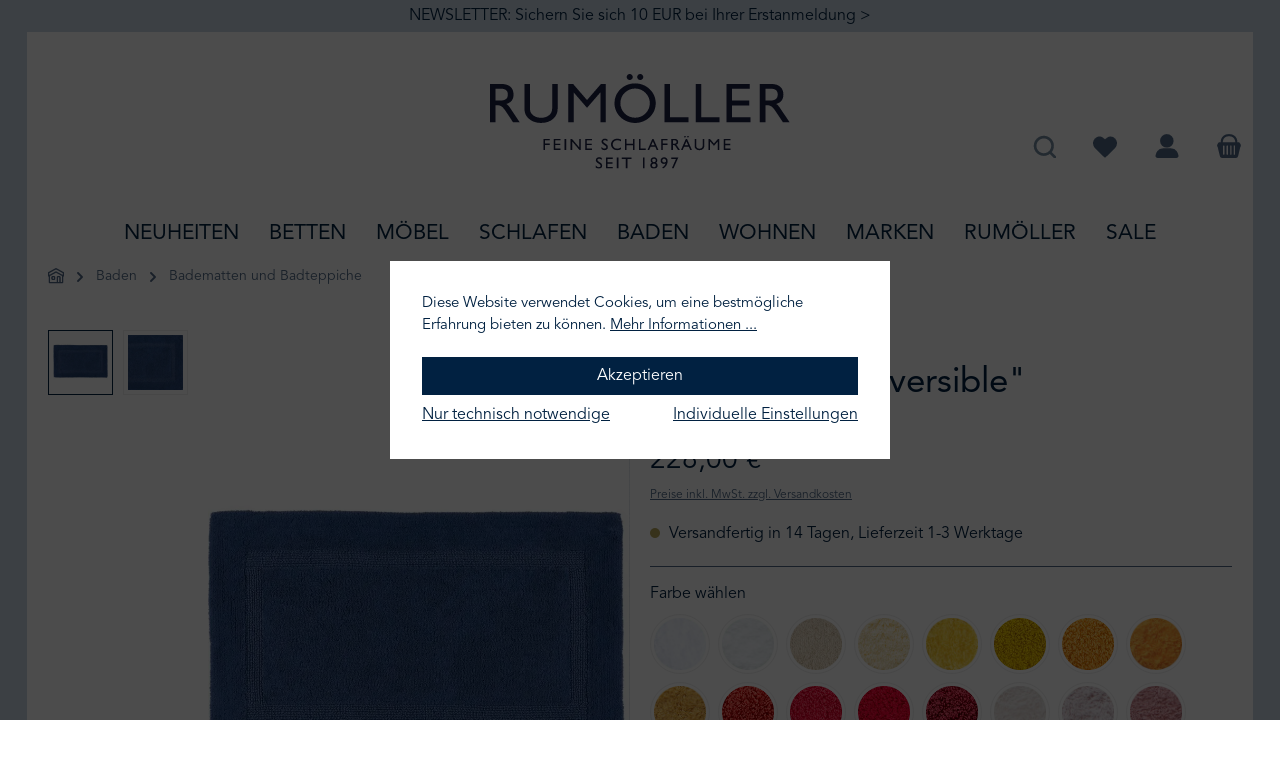

--- FILE ---
content_type: image/svg+xml
request_url: https://www.rumoeller.de/bundles/tcinncustomizing/images/icon-suche.svg
body_size: 937
content:
<?xml version="1.0" encoding="utf-8"?>
<!-- Generator: Adobe Illustrator 16.0.0, SVG Export Plug-In . SVG Version: 6.00 Build 0)  -->
<!DOCTYPE svg PUBLIC "-//W3C//DTD SVG 1.1//EN" "http://www.w3.org/Graphics/SVG/1.1/DTD/svg11.dtd">
<svg version="1.1" xmlns="http://www.w3.org/2000/svg" xmlns:xlink="http://www.w3.org/1999/xlink" x="0px" y="0px" width="26.96px"
	 height="27.232px" viewBox="0 0 26.96 27.232" enable-background="new 0 0 26.96 27.232" xml:space="preserve">
<g id="background">
	<path fill="#758CA3" d="M26.195,24.57l-7.474-7.474c0.556-0.702,1.036-1.476,1.396-2.328c0.526-1.243,0.792-2.563,0.792-3.922
		c0-5.553-4.518-10.073-10.071-10.073c-5.555,0-10.073,4.52-10.073,10.073c0,5.554,4.518,10.072,10.073,10.072
		c2.198,0,4.261-0.728,5.953-1.971l7.513,7.513L26.195,24.57z M10.838,18.243c-4.08,0-7.398-3.319-7.398-7.398
		s3.318-7.398,7.398-7.398c4.079,0,7.397,3.319,7.397,7.398c0,1-0.195,1.969-0.58,2.881C16.494,16.47,13.818,18.243,10.838,18.243z"
		/>
</g>
<g id="Type">
</g>
<g id="Layer_2">
</g>
<g id="styleguide">
</g>
</svg>
